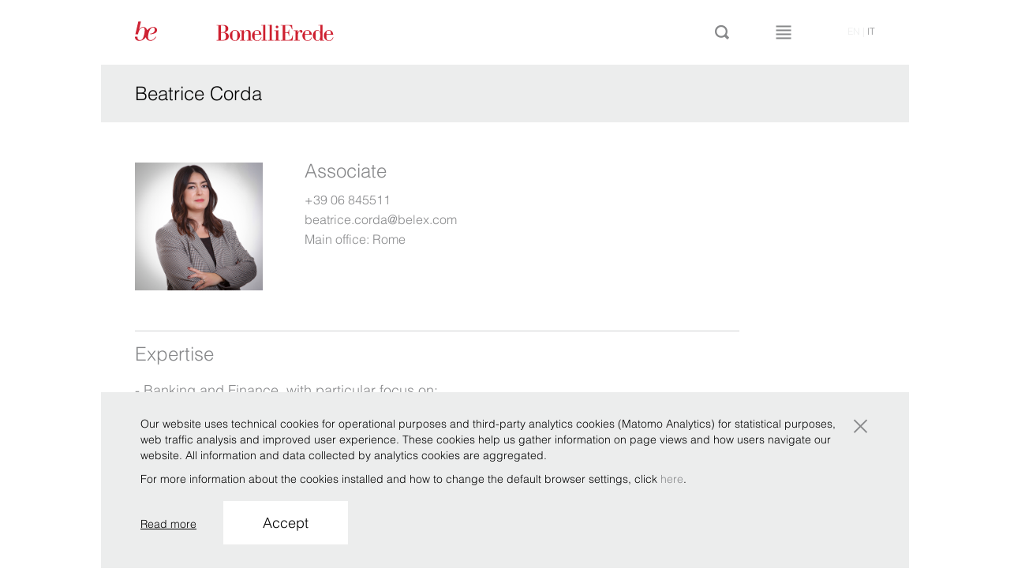

--- FILE ---
content_type: text/html; charset=UTF-8
request_url: https://www.belex.com/en/professional/beatrice-corda/
body_size: 12387
content:
<!DOCTYPE html>
<!--[if lt IE 7]>      <html class="no-js lt-ie9 lt-ie8 lt-ie7" lang="en-US"> <![endif]-->
<!--[if IE 7]>         <html class="no-js lt-ie9 lt-ie8" lang="en-US"> <![endif]-->
<!--[if IE 8]>         <html class="no-js lt-ie9" lang="en-US"> <![endif]-->
<!--[if IE 9]>         <html class="no-js lt-ie10" lang="en-US"> <![endif]-->
<!--[if gt IE 9]><!--> <html class="no-js" lang="en-US"> <!--<![endif]-->
    <head>
        <meta charset="UTF-8">
        <meta http-equiv="X-UA-Compatible" content="IE=edge,chrome=1">
        <link rel="profile" href="http://gmpg.org/xfn/11">
        <link rel="pingback" href="https://www.belex.com/en/xmlrpc.php">
        <title>Beatrice Corda</title>
        <meta name="description" content="">
        <meta name="viewport" content="width=1024, user-scalable=no, maximum-scale=1.0">
       
        <link rel="preconnect" href="https://fonts.googleapis.com">
        <link rel="preconnect" href="https://fonts.gstatic.com" crossorigin>
        <link href="https://fonts.googleapis.com/css2?family=Bodoni+Moda:wght@400;500&family=Lato&display=swap" rel="stylesheet">
                <link rel="stylesheet" href="https://www.belex.com/en/wp-content/themes/lawyers/css/bootstrap.min.css">
        <link rel="stylesheet" href="https://www.belex.com/en/wp-content/themes/lawyers/css/bootstrap-checkbox.css">
        <link rel="stylesheet" href="https://www.belex.com/en/wp-content/themes/lawyers/css/fontello.css">
        <link rel="stylesheet" href="https://www.belex.com/en/wp-content/themes/lawyers/css/main.css?v=1.2.18">
        <link rel="shortcut icon" href="https://www.belex.com/en/wp-content/themes/lawyers/img/favicon.ico" type="image/x-icon">
        <link rel="icon" href="https://www.belex.com/en/wp-content/themes/lawyers/img/favicon.ico" type="image/x-icon">

        <script src="https://www.belex.com/en/wp-content/themes/lawyers/js/vendor/modernizr-2.6.2-respond-1.1.0.min.js"></script>
        <script>
        /*
        function load(){
            const euCountries = ["IT", "BE", "EL", "LT", "PT", "BG", "ES", "LU", "RO", "CZ", "FR", "HU", "SI", "DK", "HR", "MT", "SK", "DE", "NL", "FI", "EE", "CY", "AT", "SE", "IE", "LV", "PL", "UK"];
            var logo = "https://www.belex.com/en/wp-content/themes/lawyers/img/svg/asset_IT.svg";
            var visitorCountryCode = "US";

            if (euCountries.indexOf(visitorCountryCode) >= 0) {
                logo = "https://www.belex.com/en/wp-content/themes/lawyers/img/svg/asset_EU.svg";
            } else {
                logo = "https://www.belex.com/en/wp-content/themes/lawyers/img/svg/asset_OTHER.svg";
            }
            
            document.getElementById("homeLogo").src = logo;
        }

        window.onload = load;
        */
        </script>

        <meta name='robots' content='index, follow, max-image-preview:large, max-snippet:-1, max-video-preview:-1' />

	<!-- This site is optimized with the Yoast SEO plugin v21.7 - https://yoast.com/wordpress/plugins/seo/ -->
	<link rel="canonical" href="https://www.belex.com/en/professional/beatrice-corda/" />
	<meta property="og:locale" content="en_US" />
	<meta property="og:type" content="article" />
	<meta property="og:title" content="Beatrice Corda" />
	<meta property="og:url" content="https://www.belex.com/en/professional/beatrice-corda/" />
	<meta property="og:site_name" content="en" />
	<meta property="article:modified_time" content="2024-03-07T15:15:56+00:00" />
	<meta property="og:image" content="https://www.belex.com/en/wp-content/uploads/sites/2/2024/03/Corda-Beatrice_web-1.jpg" />
	<meta property="og:image:width" content="800" />
	<meta property="og:image:height" content="800" />
	<meta property="og:image:type" content="image/jpeg" />
	<meta name="twitter:card" content="summary_large_image" />
	<meta name="twitter:label1" content="Est. reading time" />
	<meta name="twitter:data1" content="1 minute" />
	<script type="application/ld+json" class="yoast-schema-graph">{"@context":"https://schema.org","@graph":[{"@type":"WebPage","@id":"https://www.belex.com/en/professional/beatrice-corda/","url":"https://www.belex.com/en/professional/beatrice-corda/","name":"Beatrice Corda","isPartOf":{"@id":"https://www.belex.com/en/#website"},"primaryImageOfPage":{"@id":"https://www.belex.com/en/professional/beatrice-corda/#primaryimage"},"image":{"@id":"https://www.belex.com/en/professional/beatrice-corda/#primaryimage"},"thumbnailUrl":"https://www.belex.com/en/wp-content/uploads/sites/2/2024/03/Corda-Beatrice_web-1.jpg","datePublished":"2018-01-04T17:02:58+00:00","dateModified":"2024-03-07T15:15:56+00:00","breadcrumb":{"@id":"https://www.belex.com/en/professional/beatrice-corda/#breadcrumb"},"inLanguage":"en-US","potentialAction":[{"@type":"ReadAction","target":["https://www.belex.com/en/professional/beatrice-corda/"]}]},{"@type":"ImageObject","inLanguage":"en-US","@id":"https://www.belex.com/en/professional/beatrice-corda/#primaryimage","url":"https://www.belex.com/en/wp-content/uploads/sites/2/2024/03/Corda-Beatrice_web-1.jpg","contentUrl":"https://www.belex.com/en/wp-content/uploads/sites/2/2024/03/Corda-Beatrice_web-1.jpg","width":800,"height":800},{"@type":"BreadcrumbList","@id":"https://www.belex.com/en/professional/beatrice-corda/#breadcrumb","itemListElement":[{"@type":"ListItem","position":1,"name":"Home","item":"https://www.belex.com/en/"},{"@type":"ListItem","position":2,"name":"Professionals","item":"https://www.belex.com/en/professional/"},{"@type":"ListItem","position":3,"name":"Beatrice Corda"}]},{"@type":"WebSite","@id":"https://www.belex.com/en/#website","url":"https://www.belex.com/en/","name":"en","description":"BonelliErede","potentialAction":[{"@type":"SearchAction","target":{"@type":"EntryPoint","urlTemplate":"https://www.belex.com/en/?s={search_term_string}"},"query-input":"required name=search_term_string"}],"inLanguage":"en-US"}]}</script>
	<!-- / Yoast SEO plugin. -->


<link rel="alternate" type="application/rss+xml" title="en &raquo; Feed" href="https://www.belex.com/en/feed/" />
<link rel="alternate" type="application/rss+xml" title="en &raquo; Comments Feed" href="https://www.belex.com/en/comments/feed/" />
<script type="text/javascript">
/* <![CDATA[ */
window._wpemojiSettings = {"baseUrl":"https:\/\/s.w.org\/images\/core\/emoji\/14.0.0\/72x72\/","ext":".png","svgUrl":"https:\/\/s.w.org\/images\/core\/emoji\/14.0.0\/svg\/","svgExt":".svg","source":{"concatemoji":"https:\/\/www.belex.com\/en\/wp-includes\/js\/wp-emoji-release.min.js?ver=6.4.2"}};
/*! This file is auto-generated */
!function(i,n){var o,s,e;function c(e){try{var t={supportTests:e,timestamp:(new Date).valueOf()};sessionStorage.setItem(o,JSON.stringify(t))}catch(e){}}function p(e,t,n){e.clearRect(0,0,e.canvas.width,e.canvas.height),e.fillText(t,0,0);var t=new Uint32Array(e.getImageData(0,0,e.canvas.width,e.canvas.height).data),r=(e.clearRect(0,0,e.canvas.width,e.canvas.height),e.fillText(n,0,0),new Uint32Array(e.getImageData(0,0,e.canvas.width,e.canvas.height).data));return t.every(function(e,t){return e===r[t]})}function u(e,t,n){switch(t){case"flag":return n(e,"\ud83c\udff3\ufe0f\u200d\u26a7\ufe0f","\ud83c\udff3\ufe0f\u200b\u26a7\ufe0f")?!1:!n(e,"\ud83c\uddfa\ud83c\uddf3","\ud83c\uddfa\u200b\ud83c\uddf3")&&!n(e,"\ud83c\udff4\udb40\udc67\udb40\udc62\udb40\udc65\udb40\udc6e\udb40\udc67\udb40\udc7f","\ud83c\udff4\u200b\udb40\udc67\u200b\udb40\udc62\u200b\udb40\udc65\u200b\udb40\udc6e\u200b\udb40\udc67\u200b\udb40\udc7f");case"emoji":return!n(e,"\ud83e\udef1\ud83c\udffb\u200d\ud83e\udef2\ud83c\udfff","\ud83e\udef1\ud83c\udffb\u200b\ud83e\udef2\ud83c\udfff")}return!1}function f(e,t,n){var r="undefined"!=typeof WorkerGlobalScope&&self instanceof WorkerGlobalScope?new OffscreenCanvas(300,150):i.createElement("canvas"),a=r.getContext("2d",{willReadFrequently:!0}),o=(a.textBaseline="top",a.font="600 32px Arial",{});return e.forEach(function(e){o[e]=t(a,e,n)}),o}function t(e){var t=i.createElement("script");t.src=e,t.defer=!0,i.head.appendChild(t)}"undefined"!=typeof Promise&&(o="wpEmojiSettingsSupports",s=["flag","emoji"],n.supports={everything:!0,everythingExceptFlag:!0},e=new Promise(function(e){i.addEventListener("DOMContentLoaded",e,{once:!0})}),new Promise(function(t){var n=function(){try{var e=JSON.parse(sessionStorage.getItem(o));if("object"==typeof e&&"number"==typeof e.timestamp&&(new Date).valueOf()<e.timestamp+604800&&"object"==typeof e.supportTests)return e.supportTests}catch(e){}return null}();if(!n){if("undefined"!=typeof Worker&&"undefined"!=typeof OffscreenCanvas&&"undefined"!=typeof URL&&URL.createObjectURL&&"undefined"!=typeof Blob)try{var e="postMessage("+f.toString()+"("+[JSON.stringify(s),u.toString(),p.toString()].join(",")+"));",r=new Blob([e],{type:"text/javascript"}),a=new Worker(URL.createObjectURL(r),{name:"wpTestEmojiSupports"});return void(a.onmessage=function(e){c(n=e.data),a.terminate(),t(n)})}catch(e){}c(n=f(s,u,p))}t(n)}).then(function(e){for(var t in e)n.supports[t]=e[t],n.supports.everything=n.supports.everything&&n.supports[t],"flag"!==t&&(n.supports.everythingExceptFlag=n.supports.everythingExceptFlag&&n.supports[t]);n.supports.everythingExceptFlag=n.supports.everythingExceptFlag&&!n.supports.flag,n.DOMReady=!1,n.readyCallback=function(){n.DOMReady=!0}}).then(function(){return e}).then(function(){var e;n.supports.everything||(n.readyCallback(),(e=n.source||{}).concatemoji?t(e.concatemoji):e.wpemoji&&e.twemoji&&(t(e.twemoji),t(e.wpemoji)))}))}((window,document),window._wpemojiSettings);
/* ]]> */
</script>
<style id='wp-emoji-styles-inline-css' type='text/css'>

	img.wp-smiley, img.emoji {
		display: inline !important;
		border: none !important;
		box-shadow: none !important;
		height: 1em !important;
		width: 1em !important;
		margin: 0 0.07em !important;
		vertical-align: -0.1em !important;
		background: none !important;
		padding: 0 !important;
	}
</style>
<link rel='stylesheet' id='wp-block-library-css' href='https://www.belex.com/en/wp-includes/css/dist/block-library/style.min.css?ver=6.4.2' type='text/css' media='all' />
<style id='classic-theme-styles-inline-css' type='text/css'>
/*! This file is auto-generated */
.wp-block-button__link{color:#fff;background-color:#32373c;border-radius:9999px;box-shadow:none;text-decoration:none;padding:calc(.667em + 2px) calc(1.333em + 2px);font-size:1.125em}.wp-block-file__button{background:#32373c;color:#fff;text-decoration:none}
</style>
<style id='global-styles-inline-css' type='text/css'>
body{--wp--preset--color--black: #000000;--wp--preset--color--cyan-bluish-gray: #abb8c3;--wp--preset--color--white: #ffffff;--wp--preset--color--pale-pink: #f78da7;--wp--preset--color--vivid-red: #cf2e2e;--wp--preset--color--luminous-vivid-orange: #ff6900;--wp--preset--color--luminous-vivid-amber: #fcb900;--wp--preset--color--light-green-cyan: #7bdcb5;--wp--preset--color--vivid-green-cyan: #00d084;--wp--preset--color--pale-cyan-blue: #8ed1fc;--wp--preset--color--vivid-cyan-blue: #0693e3;--wp--preset--color--vivid-purple: #9b51e0;--wp--preset--gradient--vivid-cyan-blue-to-vivid-purple: linear-gradient(135deg,rgba(6,147,227,1) 0%,rgb(155,81,224) 100%);--wp--preset--gradient--light-green-cyan-to-vivid-green-cyan: linear-gradient(135deg,rgb(122,220,180) 0%,rgb(0,208,130) 100%);--wp--preset--gradient--luminous-vivid-amber-to-luminous-vivid-orange: linear-gradient(135deg,rgba(252,185,0,1) 0%,rgba(255,105,0,1) 100%);--wp--preset--gradient--luminous-vivid-orange-to-vivid-red: linear-gradient(135deg,rgba(255,105,0,1) 0%,rgb(207,46,46) 100%);--wp--preset--gradient--very-light-gray-to-cyan-bluish-gray: linear-gradient(135deg,rgb(238,238,238) 0%,rgb(169,184,195) 100%);--wp--preset--gradient--cool-to-warm-spectrum: linear-gradient(135deg,rgb(74,234,220) 0%,rgb(151,120,209) 20%,rgb(207,42,186) 40%,rgb(238,44,130) 60%,rgb(251,105,98) 80%,rgb(254,248,76) 100%);--wp--preset--gradient--blush-light-purple: linear-gradient(135deg,rgb(255,206,236) 0%,rgb(152,150,240) 100%);--wp--preset--gradient--blush-bordeaux: linear-gradient(135deg,rgb(254,205,165) 0%,rgb(254,45,45) 50%,rgb(107,0,62) 100%);--wp--preset--gradient--luminous-dusk: linear-gradient(135deg,rgb(255,203,112) 0%,rgb(199,81,192) 50%,rgb(65,88,208) 100%);--wp--preset--gradient--pale-ocean: linear-gradient(135deg,rgb(255,245,203) 0%,rgb(182,227,212) 50%,rgb(51,167,181) 100%);--wp--preset--gradient--electric-grass: linear-gradient(135deg,rgb(202,248,128) 0%,rgb(113,206,126) 100%);--wp--preset--gradient--midnight: linear-gradient(135deg,rgb(2,3,129) 0%,rgb(40,116,252) 100%);--wp--preset--font-size--small: 13px;--wp--preset--font-size--medium: 20px;--wp--preset--font-size--large: 36px;--wp--preset--font-size--x-large: 42px;--wp--preset--spacing--20: 0.44rem;--wp--preset--spacing--30: 0.67rem;--wp--preset--spacing--40: 1rem;--wp--preset--spacing--50: 1.5rem;--wp--preset--spacing--60: 2.25rem;--wp--preset--spacing--70: 3.38rem;--wp--preset--spacing--80: 5.06rem;--wp--preset--shadow--natural: 6px 6px 9px rgba(0, 0, 0, 0.2);--wp--preset--shadow--deep: 12px 12px 50px rgba(0, 0, 0, 0.4);--wp--preset--shadow--sharp: 6px 6px 0px rgba(0, 0, 0, 0.2);--wp--preset--shadow--outlined: 6px 6px 0px -3px rgba(255, 255, 255, 1), 6px 6px rgba(0, 0, 0, 1);--wp--preset--shadow--crisp: 6px 6px 0px rgba(0, 0, 0, 1);}:where(.is-layout-flex){gap: 0.5em;}:where(.is-layout-grid){gap: 0.5em;}body .is-layout-flow > .alignleft{float: left;margin-inline-start: 0;margin-inline-end: 2em;}body .is-layout-flow > .alignright{float: right;margin-inline-start: 2em;margin-inline-end: 0;}body .is-layout-flow > .aligncenter{margin-left: auto !important;margin-right: auto !important;}body .is-layout-constrained > .alignleft{float: left;margin-inline-start: 0;margin-inline-end: 2em;}body .is-layout-constrained > .alignright{float: right;margin-inline-start: 2em;margin-inline-end: 0;}body .is-layout-constrained > .aligncenter{margin-left: auto !important;margin-right: auto !important;}body .is-layout-constrained > :where(:not(.alignleft):not(.alignright):not(.alignfull)){max-width: var(--wp--style--global--content-size);margin-left: auto !important;margin-right: auto !important;}body .is-layout-constrained > .alignwide{max-width: var(--wp--style--global--wide-size);}body .is-layout-flex{display: flex;}body .is-layout-flex{flex-wrap: wrap;align-items: center;}body .is-layout-flex > *{margin: 0;}body .is-layout-grid{display: grid;}body .is-layout-grid > *{margin: 0;}:where(.wp-block-columns.is-layout-flex){gap: 2em;}:where(.wp-block-columns.is-layout-grid){gap: 2em;}:where(.wp-block-post-template.is-layout-flex){gap: 1.25em;}:where(.wp-block-post-template.is-layout-grid){gap: 1.25em;}.has-black-color{color: var(--wp--preset--color--black) !important;}.has-cyan-bluish-gray-color{color: var(--wp--preset--color--cyan-bluish-gray) !important;}.has-white-color{color: var(--wp--preset--color--white) !important;}.has-pale-pink-color{color: var(--wp--preset--color--pale-pink) !important;}.has-vivid-red-color{color: var(--wp--preset--color--vivid-red) !important;}.has-luminous-vivid-orange-color{color: var(--wp--preset--color--luminous-vivid-orange) !important;}.has-luminous-vivid-amber-color{color: var(--wp--preset--color--luminous-vivid-amber) !important;}.has-light-green-cyan-color{color: var(--wp--preset--color--light-green-cyan) !important;}.has-vivid-green-cyan-color{color: var(--wp--preset--color--vivid-green-cyan) !important;}.has-pale-cyan-blue-color{color: var(--wp--preset--color--pale-cyan-blue) !important;}.has-vivid-cyan-blue-color{color: var(--wp--preset--color--vivid-cyan-blue) !important;}.has-vivid-purple-color{color: var(--wp--preset--color--vivid-purple) !important;}.has-black-background-color{background-color: var(--wp--preset--color--black) !important;}.has-cyan-bluish-gray-background-color{background-color: var(--wp--preset--color--cyan-bluish-gray) !important;}.has-white-background-color{background-color: var(--wp--preset--color--white) !important;}.has-pale-pink-background-color{background-color: var(--wp--preset--color--pale-pink) !important;}.has-vivid-red-background-color{background-color: var(--wp--preset--color--vivid-red) !important;}.has-luminous-vivid-orange-background-color{background-color: var(--wp--preset--color--luminous-vivid-orange) !important;}.has-luminous-vivid-amber-background-color{background-color: var(--wp--preset--color--luminous-vivid-amber) !important;}.has-light-green-cyan-background-color{background-color: var(--wp--preset--color--light-green-cyan) !important;}.has-vivid-green-cyan-background-color{background-color: var(--wp--preset--color--vivid-green-cyan) !important;}.has-pale-cyan-blue-background-color{background-color: var(--wp--preset--color--pale-cyan-blue) !important;}.has-vivid-cyan-blue-background-color{background-color: var(--wp--preset--color--vivid-cyan-blue) !important;}.has-vivid-purple-background-color{background-color: var(--wp--preset--color--vivid-purple) !important;}.has-black-border-color{border-color: var(--wp--preset--color--black) !important;}.has-cyan-bluish-gray-border-color{border-color: var(--wp--preset--color--cyan-bluish-gray) !important;}.has-white-border-color{border-color: var(--wp--preset--color--white) !important;}.has-pale-pink-border-color{border-color: var(--wp--preset--color--pale-pink) !important;}.has-vivid-red-border-color{border-color: var(--wp--preset--color--vivid-red) !important;}.has-luminous-vivid-orange-border-color{border-color: var(--wp--preset--color--luminous-vivid-orange) !important;}.has-luminous-vivid-amber-border-color{border-color: var(--wp--preset--color--luminous-vivid-amber) !important;}.has-light-green-cyan-border-color{border-color: var(--wp--preset--color--light-green-cyan) !important;}.has-vivid-green-cyan-border-color{border-color: var(--wp--preset--color--vivid-green-cyan) !important;}.has-pale-cyan-blue-border-color{border-color: var(--wp--preset--color--pale-cyan-blue) !important;}.has-vivid-cyan-blue-border-color{border-color: var(--wp--preset--color--vivid-cyan-blue) !important;}.has-vivid-purple-border-color{border-color: var(--wp--preset--color--vivid-purple) !important;}.has-vivid-cyan-blue-to-vivid-purple-gradient-background{background: var(--wp--preset--gradient--vivid-cyan-blue-to-vivid-purple) !important;}.has-light-green-cyan-to-vivid-green-cyan-gradient-background{background: var(--wp--preset--gradient--light-green-cyan-to-vivid-green-cyan) !important;}.has-luminous-vivid-amber-to-luminous-vivid-orange-gradient-background{background: var(--wp--preset--gradient--luminous-vivid-amber-to-luminous-vivid-orange) !important;}.has-luminous-vivid-orange-to-vivid-red-gradient-background{background: var(--wp--preset--gradient--luminous-vivid-orange-to-vivid-red) !important;}.has-very-light-gray-to-cyan-bluish-gray-gradient-background{background: var(--wp--preset--gradient--very-light-gray-to-cyan-bluish-gray) !important;}.has-cool-to-warm-spectrum-gradient-background{background: var(--wp--preset--gradient--cool-to-warm-spectrum) !important;}.has-blush-light-purple-gradient-background{background: var(--wp--preset--gradient--blush-light-purple) !important;}.has-blush-bordeaux-gradient-background{background: var(--wp--preset--gradient--blush-bordeaux) !important;}.has-luminous-dusk-gradient-background{background: var(--wp--preset--gradient--luminous-dusk) !important;}.has-pale-ocean-gradient-background{background: var(--wp--preset--gradient--pale-ocean) !important;}.has-electric-grass-gradient-background{background: var(--wp--preset--gradient--electric-grass) !important;}.has-midnight-gradient-background{background: var(--wp--preset--gradient--midnight) !important;}.has-small-font-size{font-size: var(--wp--preset--font-size--small) !important;}.has-medium-font-size{font-size: var(--wp--preset--font-size--medium) !important;}.has-large-font-size{font-size: var(--wp--preset--font-size--large) !important;}.has-x-large-font-size{font-size: var(--wp--preset--font-size--x-large) !important;}
.wp-block-navigation a:where(:not(.wp-element-button)){color: inherit;}
:where(.wp-block-post-template.is-layout-flex){gap: 1.25em;}:where(.wp-block-post-template.is-layout-grid){gap: 1.25em;}
:where(.wp-block-columns.is-layout-flex){gap: 2em;}:where(.wp-block-columns.is-layout-grid){gap: 2em;}
.wp-block-pullquote{font-size: 1.5em;line-height: 1.6;}
</style>
<link rel='stylesheet' id='contact-form-7-css' href='https://www.belex.com/en/wp-content/plugins/contact-form-7/includes/css/styles.css?ver=5.8.5' type='text/css' media='all' />
<link rel='stylesheet' id='dashicons-css' href='https://www.belex.com/en/wp-includes/css/dashicons.min.css?ver=6.4.2' type='text/css' media='all' />
<link rel='stylesheet' id='colorbox-css' href='https://www.belex.com/en/wp-content/themes/lawyers/css/colorbox.css?ver=1.2.18' type='text/css' media='screen' />
<link rel='stylesheet' id='lightbox-css' href='https://www.belex.com/en/wp-content/themes/lawyers/js/vendor/lightbox/css/lightbox.css?ver=2.7.0' type='text/css' media='all' />
<link rel='stylesheet' id='bonelli-cookiebar-css' href='https://www.belex.com/en/wp-content/themes/lawyers/css/bonelli-cookiebar-public.css?ver=1.0.0' type='text/css' media='all' />
<script type="text/javascript" src="https://www.belex.com/en/wp-includes/js/jquery/jquery.min.js?ver=3.7.1" id="jquery-core-js"></script>
<script type="text/javascript" src="https://www.belex.com/en/wp-includes/js/jquery/jquery-migrate.min.js?ver=3.4.1" id="jquery-migrate-js"></script>
<script type="text/javascript" src="https://www.belex.com/en/wp-content/themes/lawyers/js/vendor/knockout-3.2.0.js?ver=3.2.0" id="knockout-js"></script>
<script type="text/javascript" id="bonelli-cookiebar-js-extra">
/* <![CDATA[ */
var bonelli_cookiebar_wp_ajax_object = {"text":{"read_more":"Read more","accept":"Accept","main_text":"<p>Our website uses technical cookies for operational purposes and third-party analytics cookies (Matomo Analytics) for statistical purposes, web traffic analysis and improved user experience. These cookies help us gather information on page views and how users navigate our website. All information and data collected by analytics cookies are aggregated.<\/p><p>For more information about the cookies installed and how to change the default browser settings, click <a href=\"https:\/\/www.belex.com\/en\/privacy\">here<\/a>.<\/p>"},"site_url":"https:\/\/www.belex.com\/en","site_language":"en-US","privacy_link":"https:\/\/www.belex.com\/en\/privacy"};
/* ]]> */
</script>
<script type="text/javascript" src="https://www.belex.com/en/wp-content/themes/lawyers/js/bonelli-cookiebar-public.js?ver=1.0.0" id="bonelli-cookiebar-js"></script>
<link rel="https://api.w.org/" href="https://www.belex.com/en/wp-json/" /><link rel="EditURI" type="application/rsd+xml" title="RSD" href="https://www.belex.com/en/xmlrpc.php?rsd" />

<link rel='shortlink' href='https://www.belex.com/en/?p=2173' />
<link rel="alternate" type="application/json+oembed" href="https://www.belex.com/en/wp-json/oembed/1.0/embed?url=https%3A%2F%2Fwww.belex.com%2Fen%2Fprofessional%2Fbeatrice-corda%2F" />
<link rel="alternate" type="text/xml+oembed" href="https://www.belex.com/en/wp-json/oembed/1.0/embed?url=https%3A%2F%2Fwww.belex.com%2Fen%2Fprofessional%2Fbeatrice-corda%2F&#038;format=xml" />
    <script type="text/javascript">
        var wp_siteurl = 'https://www.belex.com/en/';
                var safe_area_config = {
            'image_delay': 8000,
            'news_delay': 8000
        };
    </script>
    <!-- Matomo -->
<script>
  var _paq = window._paq = window._paq || [];
  /* tracker methods like "setCustomDimension" should be called before "trackPageView" */
  _paq.push(['trackPageView']);
  _paq.push(['enableLinkTracking']);
  (function() {
    var u="//matomo.belex.com/";
    _paq.push(['setTrackerUrl', u+'matomo.php']);
    _paq.push(['setSiteId', '2']);
    var d=document, g=d.createElement('script'), s=d.getElementsByTagName('script')[0];
    g.async=true; g.src=u+'matomo.js'; s.parentNode.insertBefore(g,s);
  })();
</script>
<!-- End Matomo Code -->    </head>
        <body class="professional-template-default single single-professional postid-2173 desktop-theme">
        
		<header id="header" class="js-search-bind page-wrap " data-bind="css: {'searching' : search_opened, 'menu-open': menu_opened}">
            <div class="row">
                <div class="col-xs-22 col-xs-offset-1">
                    <a href="https://www.belex.com/en/" title="Home" class="logo"><img alt="Logo Bonelli Erede" id="homeLogo" src="https://www.belex.com/en/wp-content/themes/lawyers/img/svg/asset_OTHER.svg"></a>
                    <div class="bar-buttons">
                            <a href="#" class="search-button j-search-bar" data-bind="click: toggle_search"><i class="icon icon-lente"></i></a>
                            <a href="#" class="menu-button j-menu-bar" data-bind="click: toggle_menu"><i class="icon icon-menu"></i></a>
                    </div>
                    <nav class="language-menu">
                        <span>en</span>&nbsp;|&nbsp;<a class="js-lang-cookie" data-set-lang="it_IT" href="https://www.belex.com/blog/professional/beatrice-corda/">it</a>                            
                    </nav>
                </div>
            </div>
            <nav class="main-menu" data-bind="visible: menu_opened">
    <div class="row">
    <div class="col-xs-22 col-xs-offset-1">

<!--        --><!--            <div class="menu-item --><!--"><a href="--><!--">--><!--</a></div>-->
<!--        -->
            <div class="menu-item organization_menu ">
            <a href="https://www.belex.com/en/organization/" data-bind="event: { mouseover: menu_model.set_as_visible.bind(menu_model,'organization'),
                                                                                        mouseout: menu_model.set_as_visible.bind(menu_model,null)},
                                                                                        css: {subOpened: menu_model.organization_opened}">Organization</a>
            <div class="submenu"  data-bind="visible: menu_model.organization_opened">
                <div class="row">
                                            <div class="col-xs-4">
                            <a href="https://www.belex.com/en/organization/roots/" class="">Origins</a>                        </div>
                                            <div class="col-xs-4">
                            <a href="https://www.belex.com/en/organization/values/" class="">Values</a>                        </div>
                                            <div class="col-xs-4">
                            <a href="https://www.belex.com/en/organization/purpose/" class="">Purpose</a>                        </div>
                    
                                            <div class="col-xs-4">
                                                        <a href="https://www.belex.com/en/csr/corporate-social-responsibility/" class="">Corporate Social Responsibility</a>                        </div>
                    
                </div>
            </div>
        </div>
    

                <div class="menu-item practices_menu "><a href="#" data-bind="event: { mouseover: menu_model.set_as_visible.bind(menu_model,'practice'),
                                                                                        mouseout: menu_model.set_as_visible.bind(menu_model,null)},
                                                                                        css: {subOpened: menu_model.practice_opened}">Practice</a>
            <div class="submenu js-adapted" data-adapt="practice" data-bind="visible: menu_model.practice_opened">

                <div class="row">                            <div class="col-xs-4 col-i-0">
                                <a href="https://www.belex.com/en/practice/public-law/" class="">Administrative Law</a>                            </div>
                                                    <div class="col-xs-4 col-i-1">
                                <a href="https://www.belex.com/en/practice/competitionantitrust/" class="">Competition/Antitrust</a>                            </div>
                                                    <div class="col-xs-4 col-i-2">
                                <a href="https://www.belex.com/en/practice/esg/" class="">ESG</a>                            </div>
                                                    <div class="col-xs-4 col-i-3">
                                <a href="https://www.belex.com/en/focus_team/golden-power/" class="">Golden Power</a>                            </div>
                                                    <div class="col-xs-4 col-i-4">
                                <a href="https://www.belex.com/en/practice/it-privacy/" class="">IT/ Privacy</a>                            </div>
                                                    <div class="col-xs-4 col-i-5">
                                <a href="https://www.belex.com/en/focus_team/restructuring-insolvency/" class="">Restructuring &amp; Insolvency</a>                            </div>
                        </div><div class="row">                            <div class="col-xs-4 col-i-0">
                                <a href="https://www.belex.com/en/practice/banking-finance/" class="">Banking &amp; Finance</a>                            </div>
                                                    <div class="col-xs-4 col-i-1">
                                <a href="https://www.belex.com/en/practice/compliance-investigation/" class="">Legal Risk, Compliance &amp; Investigations</a>                            </div>
                                                    <div class="col-xs-4 col-i-2">
                                <a href="https://www.belex.com/en/practice/employment/" class="">Employment</a>                            </div>
                                                    <div class="col-xs-4 col-i-3">
                                <a href="https://www.belex.com/en/practice/international-arbitration/" class="">International Arbitration</a>                            </div>
                                                    <div class="col-xs-4 col-i-4">
                                <a href="https://www.belex.com/en/practice/litigation/" class="">Litigation &amp; Dispute Resolution</a>                            </div>
                                                    <div class="col-xs-4 col-i-5">
                                <a href="https://www.belex.com/en/practice/tax/" class="">Tax</a>                            </div>
                        </div><div class="row">                            <div class="col-xs-4 col-i-0">
                                <a href="https://www.belex.com/en/practice/capital-markets/" class="">Capital Markets</a>                            </div>
                                                    <div class="col-xs-4 col-i-1">
                                <a href="https://www.belex.com/en/practice/corporate/" class="">Corporate</a>                            </div>
                                                    <div class="col-xs-4 col-i-2">
                                <a href="https://www.belex.com/en/practice/eu-law/" class="">EU Law</a>                            </div>
                                                    <div class="col-xs-4 col-i-3">
                                <a href="https://www.belex.com/en/practice/ip/" class="">IP</a>                            </div>
                                                    <div class="col-xs-4 col-i-4">
                                <a href="https://www.belex.com/en/practice/ma/" class="">M&amp;A</a>                            </div>
                                                    <div class="col-xs-4 col-i-5">
                                <a href="https://www.belex.com/en/practice/shipping-transport/" class="">Shipping &amp; Transport</a>                            </div>
                        </div><div class="row">                            <div class="col-xs-4 col-i-0">
                                <a href="https://www.belex.com/en/practice/commercial-contracts/" class="">Commercial contracts</a>                            </div>
                                                    <div class="col-xs-4 col-i-1">
                                <a href="https://www.belex.com/en/practice/white-collar-crime/" class="">Corporate Criminal Law</a>                            </div>
                                                    <div class="col-xs-4 col-i-2">
                                <a href="https://www.belex.com/en/practice/financial-regulatory/" class="">Financial Regulatory</a>                            </div>
                        </div>
            </div>
        </div>


                <div class="menu-item industries_menu "><a href="#"data-bind="event: { mouseover: menu_model.set_as_visible.bind(menu_model,'industry'),
                                                                                        mouseout: menu_model.set_as_visible.bind(menu_model,null)},
                                                                                        css: {subOpened: menu_model.industry_opened}">Sectors</a>
            <div class="submenu js-adapted" data-adapt="industry" data-bind="visible: menu_model.industry_opened">
                <div class="row">                            <div class="col-xs-4 col-i-0">
                                <p><a href="https://www.belex.com/en/focus_team/art-and-cultural-property/" class="strategia ">Art and Cultural Property</a></p>                            </div>
                                                    <div class="col-xs-4 col-i-1">
                                <p><a href="https://www.belex.com/en/industry/constriction/" class="strategia ">Construction and infrastructures</a></p>                            </div>
                                                    <div class="col-xs-4 col-i-2">
                                <p><a href="https://www.belex.com/en/focus_team/healthcare/" class="strategia ">Healthcare &amp; Life Sciences</a></p>                            </div>
                                                    <div class="col-xs-4 col-i-3">
                                <p><a href="https://www.belex.com/en/focus_team/private-equity/" class="strategia ">Private Equity</a></p>                            </div>
                                                    <div class="col-xs-4 col-i-4">
                                <p><a href="https://www.belex.com/en/focus_team/real-estate/" class="strategia ">Real Estate</a></p>                            </div>
                                                    <div class="col-xs-4 col-i-5">
                                <p><a href="https://www.belex.com/en/industry/tmt/" class="strategia ">TMT</a></p>                            </div>
                        </div><div class="row">                            <div class="col-xs-4 col-i-0">
                                <p><a href="https://www.belex.com/en/focus_team/financial-institutions/" class="strategia ">Banks</a></p>                            </div>
                                                    <div class="col-xs-4 col-i-1">
                                <p><a href="https://www.belex.com/en/industry/energy/" class="strategia ">Energy</a></p>                            </div>
                                                    <div class="col-xs-4 col-i-2">
                                <p><a href="https://www.belex.com/en/focus_team/luxury/" class="strategia ">Luxury</a></p>                            </div>
                                                    <div class="col-xs-4 col-i-3">
                                <p><a href="https://www.belex.com/en/industry/public-sector/" class="strategia ">Public sector</a></p>                            </div>
                                                    <div class="col-xs-4 col-i-4">
                                <p><a href="https://www.belex.com/en/focus_team/sports-law/" class="strategia ">Sports Law</a></p>                            </div>
                        </div>            </div>
        </div>


                <div id="focus-team" class="menu-item "><a href="#" data-bind="event: { mouseover: menu_model.set_as_visible.bind(menu_model,'focus_team'),
                                                                                        mouseout: menu_model.set_as_visible.bind(menu_model,null)},
                                                                                        css: {subOpened: menu_model.focus_team_opened}">Focus Teams</a>
            <div class="submenu" data-bind="visible: menu_model.focus_team_opened">
                <div class="row">
                    <div class="col-xs-12 submenu-block-column js-adapted" data-adapt="focus_team">
                        <div class="submenu-block-title" >By practice</div>

                                                <div class="header-menu-grid-style">
                                                            <div class="header-menu-grid-col header-menu-grid-col-i-0">
                                        <a href="https://www.belex.com/en/focus_team/corporate-governance/" class="">Corporate Governance</a>                                    </div>
                                                                    <div class="header-menu-grid-col header-menu-grid-col-i-1">
                                        <a href="https://www.belex.com/en/focus_team/environmental-sustainability/" class="">Environmental Sustainability</a>                                    </div>
                                                                    <div class="header-menu-grid-col header-menu-grid-col-i-2">
                                        <a href="https://www.belex.com/en/focus_team/restructuring-insolvency/" class="">Restructuring &amp; Insolvency</a>                                    </div>
                                                                    <div class="header-menu-grid-col header-menu-grid-col-i-0">
                                        <a href="https://www.belex.com/en/focus_team/corporate-compliance/" class="">Corporate Compliance &amp; Investigations</a>                                    </div>
                                                                    <div class="header-menu-grid-col header-menu-grid-col-i-1">
                                        <a href="https://www.belex.com/en/focus_team/equity-capital-markets/" class="">Equity Capital Markets</a>                                    </div>
                                                                    <div class="header-menu-grid-col header-menu-grid-col-i-2">
                                        <a href="https://www.belex.com/en/focus_team/shipping-transport-and-logistics/" class="">Shipping, Transport &amp; Logistics</a>                                    </div>
                                                                    <div class="header-menu-grid-col header-menu-grid-col-i-0">
                                        <a href="https://www.belex.com/en/focus_team/debt-capital-markets/" class="">Debt Capital Markets</a>                                    </div>
                                                                    <div class="header-menu-grid-col header-menu-grid-col-i-1">
                                        <a href="https://www.belex.com/en/focus_team/family-businesses-and-smes/" class="">Family Businesses &amp; SMEs</a>                                    </div>
                                                                    <div class="header-menu-grid-col header-menu-grid-col-i-2">
                                        <a href="https://www.belex.com/en/focus_team/tax-litigation/" class="">Tax Litigation</a>                                    </div>
                                                                    <div class="header-menu-grid-col header-menu-grid-col-i-0">
                                        <a href="https://www.belex.com/en/focus_team/digital-innovation/" class="">Digital Innovation</a>                                    </div>
                                                                    <div class="header-menu-grid-col header-menu-grid-col-i-1">
                                        <a href="https://www.belex.com/en/focus_team/international-arbitration/" class="">International Arbitration</a>                                    </div>
                                                        </div>
                    </div>
                    <div class="col-xs-12 submenu-block-column js-adapted" data-adapt="focus_team">
                        <div class="submenu-block-title">By sector/segment</div>
                                                <div class="header-menu-grid-style">
                                                    <!-- <div class="row"> -->
                                                                <div class="header-menu-grid-col header-menu-grid-col-i-0">
                                    <a href="https://www.belex.com/en/focus_team/art-and-cultural-property/" class="">Art and Cultural Property</a>                                  </div>
                                                                <div class="header-menu-grid-col header-menu-grid-col-i-1">
                                    <a href="https://www.belex.com/en/focus_team/financial-institutions/" class="">Banks</a>                                  </div>
                                                                <div class="header-menu-grid-col header-menu-grid-col-i-2">
                                    <a href="https://www.belex.com/en/focus_team/construction-engineering/" class="">Construction &amp; Engineering</a>                                  </div>
                                                          <!-- </div> -->
                                                    <!-- <div class="row"> -->
                                                                <div class="header-menu-grid-col header-menu-grid-col-i-0">
                                    <a href="https://www.belex.com/en/focus_team/infrastructure-energy-ecological-transition/" class="">Infrastructure, Energy &amp; Ecological Transition</a>                                  </div>
                                                                <div class="header-menu-grid-col header-menu-grid-col-i-1">
                                    <a href="https://www.belex.com/en/focus_team/healthcare/" class="">Healthcare &amp; Life Sciences</a>                                  </div>
                                                                <div class="header-menu-grid-col header-menu-grid-col-i-2">
                                    <a href="https://www.belex.com/en/focus_team/insurance/" class="">Insurance</a>                                  </div>
                                                          <!-- </div> -->
                                                    <!-- <div class="row"> -->
                                                                <div class="header-menu-grid-col header-menu-grid-col-i-0">
                                    <a href="https://www.belex.com/en/focus_team/luxury/" class="">Luxury</a>                                  </div>
                                                                <div class="header-menu-grid-col header-menu-grid-col-i-1">
                                    <a href="https://www.belex.com/en/focus_team/private-clients/" class="">Private Clients</a>                                  </div>
                                                                <div class="header-menu-grid-col header-menu-grid-col-i-2">
                                    <a href="https://www.belex.com/en/focus_team/private-equity/" class="">Private Equity</a>                                  </div>
                                                          <!-- </div> -->
                                                    <!-- <div class="row"> -->
                                                                <div class="header-menu-grid-col header-menu-grid-col-i-0">
                                    <a href="https://www.belex.com/en/focus_team/public-international-law-economic-diplomacy/" class="">Public International Law &amp; Economic Diplomacy</a>                                  </div>
                                                                <div class="header-menu-grid-col header-menu-grid-col-i-1">
                                    <a href="https://www.belex.com/en/focus_team/real-estate/" class="">Real Estate</a>                                  </div>
                                                                <div class="header-menu-grid-col header-menu-grid-col-i-2">
                                    <a href="https://www.belex.com/en/focus_team/sports-law/" class="">Sports Law</a>                                  </div>
                                                          <!-- </div> -->
                                                </div>
                    </div>
                </div>
            </div>
        </div>

                    <div class="menu-item belab_menu "><a href="https://www.belex.com/en/belab/" data-bind="event: { mouseover: menu_model.set_as_visible.bind(menu_model,'belab'),
                                                                                        mouseout: menu_model.set_as_visible.bind(menu_model,null)},
                                                                                        css: {subOpened: menu_model.belab_opened}">beLab</a>
                            </div>
            

                <div class="menu-item "><a href="https://www.belex.com/en/professional/">Professionals</a></div>

                    <div class="menu-item "><a href="https://www.belex.com/en/international/">International</a></div>
        

                    <div class="menu-item africa-menu "><a href="#" data-bind="event: { mouseover: menu_model.set_as_visible.bind(menu_model,'africa'),
                                                                                        mouseout: menu_model.set_as_visible.bind(menu_model,null)},
                                                                                        css: {subOpened: menu_model.africa_opened}">Africa & Middle East</a>
                <div class="submenu"  data-bind="visible: menu_model.africa_opened">
                    <div class="row">
                                                    <div class="col-xs-2">
                                <a href="https://www.belex.com/en/africa/strategy/" class="">Strategy</a>                            </div>
                                                    <div class="col-xs-2">
                                <a href="https://www.belex.com/en/africa/presence/" class="">Presence</a>                            </div>
                                                    <div class="col-xs-2">
                                <a href="https://www.belex.com/en/africa/services/" class="">Services</a>                            </div>
                                                    <div class="col-xs-2">
                                <a href="https://www.belex.com/en/africa/team/" class="">Africa Team</a>                            </div>
                                                    <div class="col-xs-2">
                                <a href="https://www.belex.com/en/africa/storyboard/" class="">Storyboard</a>                            </div>
                                                    <div class="col-xs-2">
                                                            </div>
                                            </div>
                </div>
            </div>
        

<!--    --><!--        <div class="menu-item --><!--"><a href="--><!--">--><!--</a></div>-->
<!--    -->

            <div class="menu-item "><a href="https://www.belex.com/en/knowledge-sharing/">Knowledge Sharing</a></div>
    
                <div class="menu-item "><a href="https://www.belex.com/en/news/">News</a></div>

<!--        --><!--            <div class="menu-item --><!--"><a href="--><!--">--><!--</a></div>-->
<!--        -->
        
            <div class="menu-item "><a href="https://www.belex.com/en/joinus/">Join Us</a></div>
    
        <div class="menu-item location_menu "><a href="#" data-bind="event: { mouseover: menu_model.set_as_visible.bind(menu_model,'locations'), 
                                                                                        mouseout: menu_model.set_as_visible.bind(menu_model,null)},
                                                                                        css: {subOpened: menu_model.location_opened}">Offices</a>
        <div class="submenu "  data-bind="visible: menu_model.location_opened">
            <div class="row">
                                        <div class="col-xs-3">
                        <a href="https://www.belex.com/en/location/milan/" class="">Milan</a>                        </div>
                                                <div class="col-xs-3">
                        <a href="https://www.belex.com/en/location/rome/" class="">Rome</a>                        </div>
                                                <div class="col-xs-3">
                        <a href="https://www.belex.com/en/location/genoa-2/" class="">Genoa</a>                        </div>
                                                <div class="col-xs-3">
                        <a href="https://www.belex.com/en/location/brussels/" class="">Brussels</a>                        </div>
                                                <div class="col-xs-3">
                        <a href="https://www.belex.com/en/location/cairo/" class="">Cairo</a>                        </div>
                                                <div class="col-xs-3">
                        <a href="https://www.belex.com/en/location/london/" class="">London</a>                        </div>
                                                <div class="col-xs-3">
                        <a href="https://www.belex.com/en/location/addis-ababa/" class="">Addis Ababa</a>                        </div>
                                                <div class="col-xs-3">
                        <a href="https://www.belex.com/en/location/dubai/" class="">Dubai</a>                        </div>
                                                <div class="col-xs-3">
                                                </div>
                                                <div class="col-xs-3">
                                                </div>
                                    </div>    
        </div>
    </div>

        
    <!--<i class="icon-close j-menu-bar" data-bind="click:close_menu"></i>-->
    </div>
    </div>
</nav>            <div class="search-form "  data-bind="visible: search_opened">
    <div class="row">
        <div class="col-xs-22 col-xs-offset-1">
            <form action="https://www.belex.com/en" method="get" id="search_form">
                <input type="text" name="s" placeholder="How Can We Help You?" value="" />
                <input type="hidden" name="mode" value="aggregated" />
                <input type="hidden" name="is_phrase" value="1" />
                <input type="submit" style="position: absolute; left: -9999px; width: 1px; height: 1px;"/>
            </form>
            <i class="icon-close j-search-bar" data-bind="click:close_search"></i>
        </div>
    </div>
</div>        </header><div class="page-wrap single-professional">
                    <article class="item">
                <header class="top-bar">
                    <div class="row">
                        <div class="col-xs-15 col-xs-offset-1">
                            Beatrice Corda                            
                        </div>
                        <div class="col-xs-7 social">
                            <span> </span><span> </span><span class="vcard"></span>                        </div>
                    </div>
                </header>
                <div class="professional-profile">
                    <div class="row">
                        <div class="col-xs-4 col-xs-offset-1">
                            <img width="448" height="448" src="https://www.belex.com/en/wp-content/uploads/sites/2/2024/03/Corda-Beatrice_web-1.jpg" class=" wp-post-image" alt="" decoding="async" fetchpriority="high" />                        </div>
                        <div class="col-xs-12 col-xs-offset-1">
                                                        <p class="role">Associate</p>                                                        <p><a href="tel:+39 06 845511" target="_blank">+39 06 845511</a></p>                                                         <p><a href="mailto:beatrice.corda@belex.com" target="_blank">beatrice.corda@belex.com</a></p>                                                        <p>
                                    <span class="nam">Main office: </span>                                                                            <span><a href="https://www.belex.com/en/location/rome/">Rome</a></span>
                                        
                                                                                                        </p>

                                                        <p>
                                                                                                    </p>
                                                    </div>
                    </div>
                </div>
                
                                    <div class="row">
                        <div class="col-xs-18 col-xs-offset-1">
                            <div class="separator"></div>
                        </div>
                    </div>
                                <div class="professional_cv">
                                    <section>
                        <div class="row">
                            <div class="col-xs-18 col-xs-offset-1">
                                <h1>Expertise</h1>
                                <ul>
<li>Banking and Finance, with particular focus on:
<ul>
<li>project finance</li>
<li>project bonds</li>
<li>corporate financing and acquisitions</li>
</ul>
</li>
</ul>
<ul>
<li>Key sectors:
<ul>
<li>Infrastructure</li>
<li>Renewable and traditional energy</li>
</ul>
</li>
</ul>
<ul>
<li>Foreign languages: English</li>
</ul>
                            </div>
                        </div>
                    </section>
                                                    <section>
                        <div class="row">
                            <div class="col-xs-18 col-xs-offset-1">
                                <h1>Background</h1>
                                <ul>
<li>Joined the firm in 2017</li>
</ul>
                            </div>
                        </div>
                    </section>
                                                                                    <section>
                        <div class="row">
                            <div class="col-xs-18 col-xs-offset-1">
                                <h1>Qualifications</h1>
                                <ul>
<li>Member of the Italian Bar 2021</li>
<li>Law degree from LUISS Guido Carli University (2017)</li>
</ul>
                            </div>
                        </div>
                    </section>
                                </div>                                
                
                                
            </article>
    
            
            </div>

<!--        qui viene inserito il menu solo se la pagina corrente ha un parent e se quel parent è la pagina africa 
che è settata nelle options general--> 

        <footer id="footer" class="page-wrap">
            <div class="row">
                <div class="col-xs-21 credits">
                                        <span>Copyright &copy; Bonelli Erede Lombardi Pappalardo -  Studio Legale 2019</span><span>|</span><span>P.IVA 12735620150</span><span>|</span><a href="https://www.belex.com/en/conditions/">Conditions of use</a><span>|</span><a href="https://www.belex.com/en/privacy/">Privacy</a><span>|</span><a href="https://www.belex.com/en/policy/">Policy</a><span>|</span><a href="https://www.belex.com/en/code-of-ethics/">Code of Ethics</a><span>|</span><a href="https://whistleblowing.belex.com/#/?lang=en" target="_blank">Whistleblowing</a>                    
                                    </div>
                <div class="col-xs-3 social">
                    <a href="https://www.linkedin.com/company/25319?trk=tyah&trkInfo=clickedVertical%3Acompany%2Cidx%3A2-1-6%2CtarId%3A1434563670385%2Ctas%3Abonelli%20e" target="_blank"><i class="icon-linkedin"></i></a>                    <a href="https://www.instagram.com/bonellierede/" target="_blank">
                        <svg xmlns="http://www.w3.org/2000/svg" xmlns:xlink="http://www.w3.org/1999/xlink" version="1.1" id="instagram" x="0px" y="0px" viewBox="0 0 169.063 169.063" style="enable-background:new 0 0 169.063 169.063;" xml:space="preserve">
                        <g>
                            <path d="M122.406,0H46.654C20.929,0,0,20.93,0,46.655v75.752c0,25.726,20.929,46.655,46.654,46.655h75.752   c25.727,0,46.656-20.93,46.656-46.655V46.655C169.063,20.93,148.133,0,122.406,0z M154.063,122.407   c0,17.455-14.201,31.655-31.656,31.655H46.654C29.2,154.063,15,139.862,15,122.407V46.655C15,29.201,29.2,15,46.654,15h75.752   c17.455,0,31.656,14.201,31.656,31.655V122.407z" fill="#87888a"/>
                            <path d="M84.531,40.97c-24.021,0-43.563,19.542-43.563,43.563c0,24.02,19.542,43.561,43.563,43.561s43.563-19.541,43.563-43.561   C128.094,60.512,108.552,40.97,84.531,40.97z M84.531,113.093c-15.749,0-28.563-12.812-28.563-28.561   c0-15.75,12.813-28.563,28.563-28.563s28.563,12.813,28.563,28.563C113.094,100.281,100.28,113.093,84.531,113.093z" fill="#87888a"/>
                            <path d="M129.921,28.251c-2.89,0-5.729,1.17-7.77,3.22c-2.051,2.04-3.23,4.88-3.23,7.78c0,2.891,1.18,5.73,3.23,7.78   c2.04,2.04,4.88,3.22,7.77,3.22c2.9,0,5.73-1.18,7.78-3.22c2.05-2.05,3.22-4.89,3.22-7.78c0-2.9-1.17-5.74-3.22-7.78   C135.661,29.421,132.821,28.251,129.921,28.251z" fill="#87888a"/>
                        </g>
                        </svg>
                    </a>
                    <a href="https://vimeo.com/bonellierede" target="_blank">
                        <svg width="1.1em" version="1.1" id="vimeo" x="0px" y="0px" viewBox="0 0 60.9 64.4" style="enable-background:new 0 0 60.9 64.4;" xml:space="preserve">
                            <g>
                                <defs>
                                    <path id="SVGID_1_" d="M48,12.2c4.8,0.1,7.2,2.8,7.2,8.2c0,0.3,0,0.7,0,1.1C55,26,51.6,32.2,45.1,39.9
			C38.4,48.1,32.7,52.2,28,52.2c-2.9,0-5.3-2.5-7.3-7.5l-2-6.8l-2-6.8c-1.5-5-3.1-7.4-4.8-7.4c-0.4,0-1.7,0.7-3.9,2.2L5.7,23l3.7-3
			l3.6-3c3.2-2.6,5.7-4,7.3-4.2c0.2,0,0.4,0,0.7,0c3.4,0,5.6,2.5,6.4,7.4c0.5,2.8,0.9,5.1,1.2,6.9c0.3,1.8,0.6,3,0.8,3.7
			c1.1,4.7,2.4,7,3.7,7.1c1,0,2.6-1.5,4.7-4.6c2.1-3.1,3.2-5.5,3.3-7c0-0.3,0.1-0.6,0.1-0.9c0-2-1.1-3.1-3.4-3.1
			c-1.1,0-2.4,0.2-3.7,0.7c2.3-7.2,6.8-10.8,13.4-10.8H48z"/>
                                </defs>
                                <use xlink:href="#SVGID_1_"  style="overflow:visible;fill-rule:evenodd;clip-rule:evenodd;fill:#888888;"/>

                            </g>
</svg></a>
                    <a href="https://open.spotify.com/show/11Uve1nWpfqwAh5TB6MyHK" target="_blank">
                        <svg version="1.1" id="spotify" xmlns="http://www.w3.org/2000/svg" xmlns:xlink="http://www.w3.org/1999/xlink" x="0px" y="0px"
                             viewBox="0 0 48 48" enable-background="new 0 0 48 48" xml:space="preserve">
                            <g>
                                <path fill="#888888" d="M38.2,21.3c-7.7-4.6-20.5-5-27.9-2.8c-1.2,0.4-2.4-0.3-2.8-1.5c-0.4-1.2,0.3-2.4,1.5-2.8
                                    c8.5-2.6,22.6-2.1,31.5,3.2c1.1,0.6,1.4,2,0.8,3.1C40.6,21.6,39.3,21.9,38.2,21.3 M37.9,28.1c-0.5,0.9-1.7,1.2-2.6,0.6
                                    c-6.5-4-16.3-5.1-23.9-2.8c-1,0.3-2-0.3-2.3-1.2c-0.3-1,0.3-2,1.2-2.3c8.7-2.6,19.6-1.4,27,3.2C38.2,26.1,38.5,27.2,37.9,28.1
                                     M35,34.6c-0.4,0.7-1.4,0.9-2.1,0.5c-5.6-3.4-12.7-4.2-21.1-2.3c-0.8,0.2-1.6-0.3-1.8-1.1c-0.2-0.8,0.3-1.6,1.1-1.8
                                    c9.1-2.1,17-1.2,23.3,2.7C35.2,33,35.4,33.9,35,34.6 M24,0C10.7,0,0,10.7,0,24s10.7,24,24,24c13.2,0,24-10.7,24-24S37.3,0,24,0"/>
                            </g>
                        </svg>
                    </a>
                </div>
            </div>
        </footer>
        <div class="hidden">
                        <div id="slideshow_campigotto">
                <a href="https://ddfzdmww8urne.cloudfront.net/wp-content/uploads/sites/2/2015/06/22102240/CF000215-16-straight-1024x503.jpg" data-title="©Luca Campigotto. Milan, 2014 - from the series: FiVE CiTiES" data-lightbox="roadtrip"></a><a href="https://ddfzdmww8urne.cloudfront.net/wp-content/uploads/sites/2/2015/06/22102227/CF000290-1024x767.jpg" data-title="©Luca Campigotto. Milan, 2014 - from the series: FiVE CiTiES" data-lightbox="roadtrip"></a><a href="https://ddfzdmww8urne.cloudfront.net/wp-content/uploads/sites/2/2015/06/22102323/CF002063-1024x767.jpg" data-title="©Luca Campigotto. London, 2014 - from the series: FiVE CiTiES" data-lightbox="roadtrip"></a><a href="https://ddfzdmww8urne.cloudfront.net/wp-content/uploads/sites/2/2015/06/22102312/CF002467-1024x767.jpg" data-title="©Luca Campigotto. London, 2014 - from the series: FiVE CiTiES" data-lightbox="roadtrip"></a><a href="https://ddfzdmww8urne.cloudfront.net/wp-content/uploads/sites/2/2015/06/22102412/CF003625-26-1024x757.jpg" data-title="©Luca Campigotto. Rome, 2014 - from the series: FiVE CiTiES" data-lightbox="roadtrip"></a><a href="https://ddfzdmww8urne.cloudfront.net/wp-content/uploads/sites/2/2015/06/22102355/CF003684-1024x767.jpg" data-title="©Luca Campigotto. Rome, 2014 - from the series: FiVE CiTiES" data-lightbox="roadtrip"></a><a href="https://ddfzdmww8urne.cloudfront.net/wp-content/uploads/sites/2/2015/06/22102451/CF004407-1024x767.jpg" data-title="©Luca Campigotto. Brussels, 2014 - from the series: FiVE CiTiES" data-lightbox="roadtrip"></a><a href="https://ddfzdmww8urne.cloudfront.net/wp-content/uploads/sites/2/2015/06/22102437/CF004511-1024x787.jpg" data-title="©Luca Campigotto. Brussels, 2014 - from the series: FiVE CiTiES" data-lightbox="roadtrip"></a><a href="https://ddfzdmww8urne.cloudfront.net/wp-content/uploads/sites/2/2015/06/22102532/CF005786-87-1024x504.jpg" data-title="©Luca Campigotto. Genoa, 2014 - from the series: FiVE CiTiES" data-lightbox="roadtrip"></a><a href="https://ddfzdmww8urne.cloudfront.net/wp-content/uploads/sites/2/2015/06/22102516/CF006255-1024x767.jpg" data-title="©Luca Campigotto. Genoa, 2014 - from the series: FiVE CiTiES" data-lightbox="roadtrip"></a><a href="https://ddfzdmww8urne.cloudfront.net/wp-content/uploads/sites/2/2015/06/22134536/borsa-1024x503.jpg" data-title="©Luca Campigotto. Milan, 2014 - from the series: FiVE CiTiES" data-lightbox="roadtrip"></a><a href="https://ddfzdmww8urne.cloudfront.net/wp-content/uploads/sites/2/2015/06/22134520/CF000283-84-1024x809.jpg" data-title="©Luca Campigotto. Milan, 2014 - from the series: FiVE CiTiES" data-lightbox="roadtrip"></a><a href="https://ddfzdmww8urne.cloudfront.net/wp-content/uploads/sites/2/2015/06/22134619/CF001886-1024x767.jpg" data-title="©Luca Campigotto. London, 2014 - from the series: FiVE CiTiES" data-lightbox="roadtrip"></a><a href="https://ddfzdmww8urne.cloudfront.net/wp-content/uploads/sites/2/2015/06/22134600/CF001911-1024x767.jpg" data-title="©Luca Campigotto. London, 2014 - from the series: FiVE CiTiES" data-lightbox="roadtrip"></a><a href="https://ddfzdmww8urne.cloudfront.net/wp-content/uploads/sites/2/2015/06/22134653/CF002621-1024x767.jpg" data-title="©Luca Campigotto. London, 2014 - from the series: FiVE CiTiES" data-lightbox="roadtrip"></a><a href="https://ddfzdmww8urne.cloudfront.net/wp-content/uploads/sites/2/2015/06/22134636/CF003075-1024x782.jpg" data-title="©Luca Campigotto. Rome, 2014 - from the series: FiVE CiTiES" data-lightbox="roadtrip"></a><a href="https://ddfzdmww8urne.cloudfront.net/wp-content/uploads/sites/2/2015/06/22134734/CF003669-1024x767.jpg" data-title="©Luca Campigotto. Rome, 2014 - from the series: FiVE CiTiES" data-lightbox="roadtrip"></a><a href="https://ddfzdmww8urne.cloudfront.net/wp-content/uploads/sites/2/2015/06/22134718/CF003723-1024x767.jpg" data-title="©Luca Campigotto. Rome, 2014 - from the series: FiVE CiTiES" data-lightbox="roadtrip"></a><a href="https://ddfzdmww8urne.cloudfront.net/wp-content/uploads/sites/2/2015/06/22134817/CF004166-1024x767.jpg" data-title="©Luca Campigotto. Brussels, 2014 - from the series: FiVE CiTiES" data-lightbox="roadtrip"></a><a href="https://ddfzdmww8urne.cloudfront.net/wp-content/uploads/sites/2/2015/06/22134803/CF004422-1024x767.jpg" data-title="©Luca Campigotto. Brussels, 2014 - from the series: FiVE CiTiES" data-lightbox="roadtrip"></a><a href="https://ddfzdmww8urne.cloudfront.net/wp-content/uploads/sites/2/2015/06/22134903/CF005232-33-1024x797.jpg" data-title="©Luca Campigotto. Milan, 2014 - from the series: FiVE CiTiES" data-lightbox="roadtrip"></a><a href="https://ddfzdmww8urne.cloudfront.net/wp-content/uploads/sites/2/2015/06/22134850/CF005377-1024x767.jpg" data-title="©Luca Campigotto. Genoa, 2014 - from the series: FiVE CiTiES" data-lightbox="roadtrip"></a><a href="https://ddfzdmww8urne.cloudfront.net/wp-content/uploads/sites/2/2015/06/22134944/CF005445-1024x767.jpg" data-title="©Luca Campigotto. Genoa, 2014 - from the series: FiVE CiTiES" data-lightbox="roadtrip"></a><a href="https://ddfzdmww8urne.cloudfront.net/wp-content/uploads/sites/2/2015/06/22134928/CF005512-1024x767.jpg" data-title="©Luca Campigotto. Genoa, 2014 - from the series: FiVE CiTiES" data-lightbox="roadtrip"></a><a href="https://ddfzdmww8urne.cloudfront.net/wp-content/uploads/sites/2/2015/06/22135023/CF006348-2-no-sech_1-1024x767.jpg" data-title="©Luca Campigotto. Genoa, 2014 - from the series: FiVE CiTiES" data-lightbox="roadtrip"></a><a href="https://ddfzdmww8urne.cloudfront.net/wp-content/uploads/sites/2/2015/06/22135011/CF006510-1024x747.jpg" data-title="©Luca Campigotto. Milan, 2014 - from the series: FiVE CiTiES" data-lightbox="roadtrip"></a>            </div>
        </div>
                <script type="text/javascript" src="https://www.belex.com/en/wp-content/plugins/contact-form-7/includes/swv/js/index.js?ver=5.8.5" id="swv-js"></script>
<script type="text/javascript" id="contact-form-7-js-extra">
/* <![CDATA[ */
var wpcf7 = {"api":{"root":"https:\/\/www.belex.com\/en\/wp-json\/","namespace":"contact-form-7\/v1"},"cached":"1"};
/* ]]> */
</script>
<script type="text/javascript" src="https://www.belex.com/en/wp-content/plugins/contact-form-7/includes/js/index.js?ver=5.8.5" id="contact-form-7-js"></script>
<script type="text/javascript" src="https://www.belex.com/en/wp-content/themes/lawyers/js/vendor/bootstrap.min.js?ver=3.1.1" id="bootstrap-js"></script>
<script type="text/javascript" src="https://www.belex.com/en/wp-content/themes/lawyers/js/vendor/typeahead.jquery.min.js?ver=0.10.5" id="typeahead-js"></script>
<script type="text/javascript" src="https://www.belex.com/en/wp-content/themes/lawyers/js/vendor/jquery.cookie.js?ver=1.0.0" id="cookie-js"></script>
<script type="text/javascript" src="https://www.belex.com/en/wp-includes/js/dist/vendor/lodash.min.js?ver=4.17.19" id="lodash-js"></script>
<script type="text/javascript" id="lodash-js-after">
/* <![CDATA[ */
window.lodash = _.noConflict();
/* ]]> */
</script>
<script type="text/javascript" src="https://www.belex.com/en/wp-content/themes/lawyers/js/vendor/jquery.colorbox-min.js?ver=1.5.14" id="colorbox-js"></script>
<script type="text/javascript" src="https://www.belex.com/en/wp-content/themes/lawyers/js/modal.js?ver=1.2.18" id="modal-js"></script>
<script type="text/javascript" src="https://www.belex.com/en/wp-content/themes/lawyers/js/vendor/lightbox/js/lightbox.js?ver=2.7.0" id="lightbox-js"></script>
<script type="text/javascript" src="https://www.belex.com/en/wp-content/themes/lawyers/js/vendor/jquery.columnizer.js?ver=1.0.0" id="columnizer-js"></script>
<script type="text/javascript" src="https://www.belex.com/en/wp-content/themes/lawyers/js/main.js?ver=1.2.18" id="lawyers-main-js"></script>
    </body>
</html>
<!--
Performance optimized by W3 Total Cache. Learn more: https://www.boldgrid.com/w3-total-cache/


Served from: www.belex.com @ 2026-01-21 04:00:16 by W3 Total Cache
-->